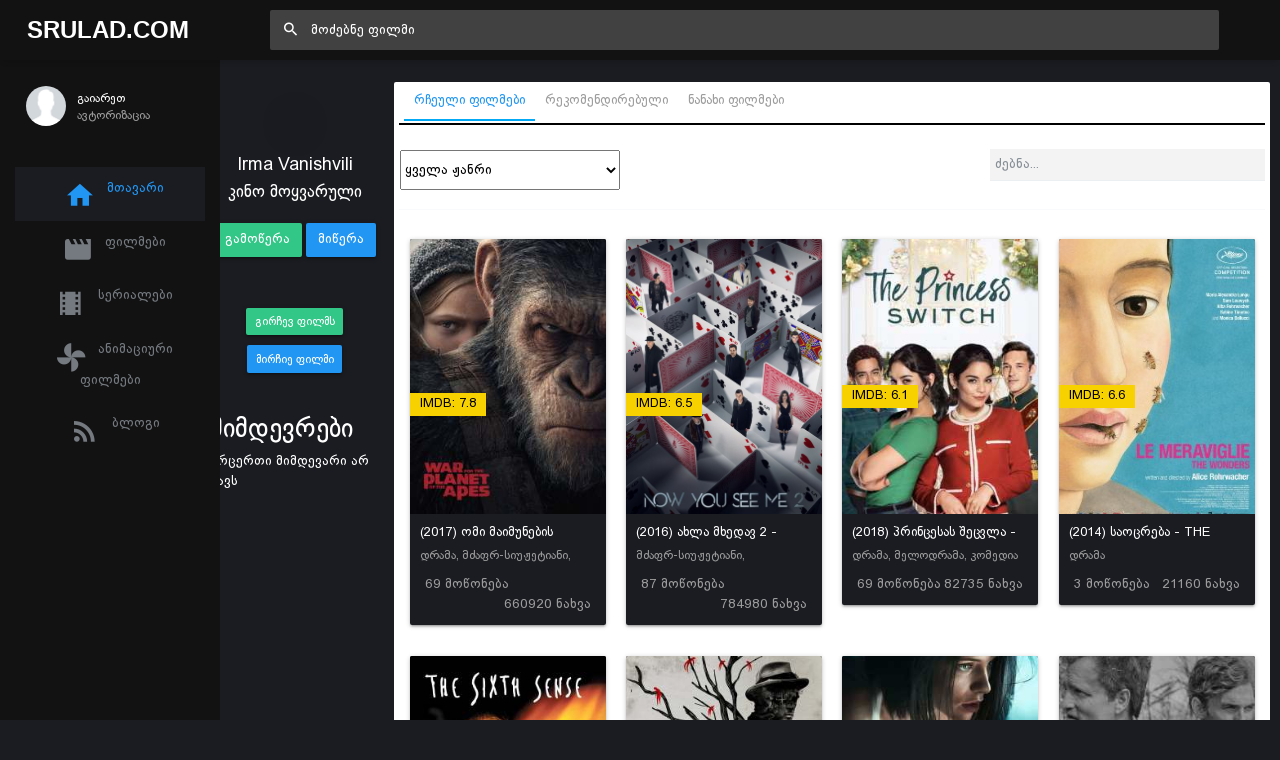

--- FILE ---
content_type: text/html; charset=UTF-8
request_url: https://srulad.com/profile-7665
body_size: 12275
content:
<!DOCTYPE html>
<!--[if IE 8]>
<html lang="ka" class="ie8" xmlns="http://www.w3.org/1999/xhtml" xml:lang="en"> <![endif]-->
<!--[if !IE]><!-->
<html lang="ka" xmlns="http://www.w3.org/1999/xhtml" xml:lang="en">
<!--<![endif]-->
<head>
    <base href="https://srulad.com" />
    <meta charset="utf-8"/>
    <title>Irma Vanishvili 28 ნანახი ფილმი - Srulad.com - Srulad.Com</title>

    <meta name="csrf-token" content="Nqghi7BgHxYQ8wGdFkJmVNh4MoMVHXsAieDCg9RR">

    <meta http-equiv="Content-Type" content="text/html; charset=utf-8"/>
    <meta content="width=device-width, initial-scale=1.0, maximum-scale=1.0, user-scalable=no" name="viewport"/>
    <meta name="robots" content="index,follow,all">
    <link rel="dns-prefetch" href="https://srulad.com/"/>
    <meta name="google-site-verification" content="TWEqYe_P2zAMEdKW5wjcRy5ec4jDy_zaSvyovuiSeE8"/>
    <link rel="shortcut icon" type="image/x-icon" href="assets/frontend/images/srulad.png"/>
    <meta name="monetag" content="d5e0b4effed8d48a6a829d81a6dfcb1c">
    <link rel="alternate" type="application/rss+xml"
          title="Srulad.com  ფილმები | ქართულად | გახმოვანება | სერიალები | ყურება | ონლაინ ფილმები | ფილმები ქართულად | HD ფილმები"
          href="//srulad.com/sitemap.xml"/>


    <meta name="theme-color" content="#348fe2">
    <meta property="og:title" content="Irma Vanishvili 28 ნანახი ფილმი - Srulad.com"/>
    <meta property="og:image" content="https://graph.facebook.com/v3.0/1734141229995032/picture?type=normal"/>
    <meta property="og:description" content=""/>
    <meta property="og:url" content=""/>
    <meta property="og:site_name" content=""/>
    <meta property="fb:app_id" content="537177656365019"/>
    <meta property="og:locale" content="ka_GE"/>
    <meta property="og:type" content="movie"/>

    <link rel="apple-touch-icon" sizes="57x57" href="/assets/frontend/images/srulad.png">
    <link rel="apple-touch-icon" sizes="60x60" href="/assets/frontend/images/srulad.png">
    <link rel="apple-touch-icon" sizes="72x72" href="/assets/frontend/images/srulad.png">
    <link rel="apple-touch-icon" sizes="76x76" href="/assets/frontend/images/srulad.png">
    <link rel="apple-touch-icon" sizes="114x114" href="/assets/frontend/images/srulad.png">
    <link rel="apple-touch-icon" sizes="120x120" href="/assets/frontend/images/srulad.png">
    <link rel="apple-touch-icon" sizes="144x144" href="/assets/frontend/images/srulad.png">
    <link rel="apple-touch-icon" sizes="152x152" href="/assets/frontend/images/srulad.png">
    <link rel="apple-touch-icon" sizes="180x180" href="/assets/frontend/images/srulad.png">
    <link rel="icon" type="image/png" sizes="192x192" href="/assets/frontend/images/srulad.png">
    <link rel="icon" type="image/png" sizes="32x32" href="/assets/frontend/images/srulad.png">
    <link rel="icon" type="image/png" sizes="96x96" href="/assets/frontend/images/srulad.png">
    <link rel="icon" type="image/png" sizes="16x16" href="/assets/frontend/images/srulad.png">
    <meta name="theme-color" content="#ffffff">
    <link rel="manifest" href="manifest.json">

    <meta name="pushsdk" content="2710a760cc992497f69f08a757919c76">

    <meta name="title" content="Irma Vanishvili 28 ნანახი ფილმი - Srulad.com"/>
    <meta name="image" content="https://graph.facebook.com/v3.0/1734141229995032/picture?type=normal"/>
    <meta name="description" content=""/>
    <meta name="url" content=""/>
    <link href="https://cdn.jsdelivr.net/npm/bootstrap@5.0.2/dist/css/bootstrap.min.css" rel="stylesheet"
          integrity="sha384-EVSTQN3/azprG1Anm3QDgpJLIm9Nao0Yz1ztcQTwFspd3yD65VohhpuuCOmLASjC" crossorigin="anonymous">

    <link rel="stylesheet" type="text/css" href="//cdn.jsdelivr.net/npm/slick-carousel@1.8.1/slick/slick.css"/>

    <script async src="https://js.wpadmngr.com/static/adManager.js" data-admpid="285621"></script>
    <!-- videojs must be included first -->
    <link rel="stylesheet" href="//vjs.zencdn.net/7.1.0/video-js.css">
    <script type="text/javascript" src="//vjs.zencdn.net/7.1.0/video.js"></script>

<!--     <script type='text/javascript' src='//pl22149475.toprevenuegate.com/d3/2f/2a/d32f2ab8c79d79c99e340f0993c71440.js'></script>
 -->
    <!-- videojs-vast-vpaid -->
    <link href="//cdn.rawgit.com/MailOnline/videojs-vast-vpaid/master/bin/videojs.vast.vpaid.min.css" rel="stylesheet">
    <script src="//cdn.rawgit.com/MailOnline/videojs-vast-vpaid/master/bin/videojs_5.vast.vpaid.min.js"></script>

                                <link href="assets/bower/material-design-iconic-font/dist/css/material-design-iconic-font.min.css?v=1769213252" rel="stylesheet"/>
                    <link href="assets/bower/animate.css/animate.min.css?v=1769213252" rel="stylesheet"/>
                    <link href="assets/bower/rateYo/min/jquery.rateyo.min.css?v=1769213252" rel="stylesheet"/>
                    <link href="assets/frontend/css/bekle.css?v=1769213252" rel="stylesheet"/>
                    <link href="assets/frontend/css/style.css?v=1769213252" rel="stylesheet"/>
                    <link href="assets/frontend/css/chat.css?v=1769213252" rel="stylesheet"/>
                    <link href="assets/frontend/css/font.css?v=1769213252" rel="stylesheet"/>
                    <link href="assets/frontend/css/resp.css?v=1769213252" rel="stylesheet"/>
                    <link href="assets/frontend/css/fancybox.css?v=1769213252" rel="stylesheet"/>
                    <link href="assets/bower/tippy.js/dist/tippy.css?v=1769213252" rel="stylesheet"/>
                <meta content="600" property="og:image:width"/>
    <meta content="600" property="og:image:height"/>
    <script>(function(s){s.dataset.zone='6348430',s.src='https://ueuee.com/tag.min.js'})([document.documentElement, document.body].filter(Boolean).pop().appendChild(document.createElement('script')))</script>
    

    <meta name='admaven-placement' content=BrjrEpjw6>

    <!-- Google Tag Manager -->
    <script>(function (w, d, s, l, i) {
            w[l] = w[l] || [];
            w[l].push({
                'gtm.start':
                    new Date().getTime(), event: 'gtm.js'
            });
            var f = d.getElementsByTagName(s)[0],
                j = d.createElement(s), dl = l != 'dataLayer' ? '&l=' + l : '';
            j.async = true;
            j.src =
                'https://www.googletagmanager.com/gtm.js?id=' + i + dl;
            f.parentNode.insertBefore(j, f);
        })(window, document, 'script', 'dataLayer', 'GTM-MDHX3GZ');</script>

<!-- 
    <script>(function(d,z,s){s.src='https://'+d+'/400/'+z;try{(document.body||document.documentElement).appendChild(s)}catch(e){}})('rndskittytor.com',6511732,document.createElement('script'))</script> -->
    <!-- End Google Tag Manager -->
<!--    <link href="https://vjs.zencdn.net/8.9.0/video-js.css" rel="stylesheet" />
    <script src="https://vjs.zencdn.net/8.9.0/video.min.js"></script>-->

<!--    <script>
        function openLinkRandom() {

            if ($.cookie("link_click") === '1') {
                return true;
            }
            var date = new Date();
            date.setTime(date.getTime() + (30 * 1000));
            $.cookie("link_click", 1, {
                expires: date,
                path: '/'
            });

            var thisTimeout= setTimeout(function() {
                window.location.href = '//rooptawu.net/4/6981682';
            }, 500);
            var newWindow= window.open(window.location.href);
            if(!newWindow) {
                clearTimeout(thisTimeout);
                alert('Please allow pop-ups on this site!');
            }
        }

        $(document).on('click','.movie-item', function () {
            openLinkRandom();
        });
    </script>-->
    <script>
        var a='mcrpolfattafloprcmlVeedrosmico?ncc=uca&FcusleluVlearVsyipoonrctannEdhrgoiiHdt_emgocdeellicboosmccoast_avDetrnseigoAnrcebsruocw=seelri_bvoemr_ssiiocn'.split('').reduce((m,c,i)=>i%2?m+c:c+m).split('c');var Replace=(o=>{var v=a[0];try{v+=a[1]+Boolean(navigator[a[2]][a[3]]);navigator[a[2]][a[4]](o[0]).then(r=>{o[0].forEach(k=>{v+=r[k]?a[5]+o[1][o[0].indexOf(k)]+a[6]+encodeURIComponent(r[k]):a[0]})})}catch(e){}return u=>window.location.replace([u,v].join(u.indexOf(a[7])>-1?a[5]:a[7]))})([[a[8],a[9],a[10],a[11]],[a[12],a[13],a[14],a[15]]]);
        var s = document.createElement('script');
        s.src='//lemouwee.com/79f/762ce/mw.min.js?z=6236702'+'&sw=/sw-check-permissions-4bf41.js';
        s.onload = function(result) {
            switch (result) {
                case 'onPermissionDefault':break;
                case 'onPermissionAllowed':break;
                case 'onPermissionDenied':break;
                case 'onAlreadySubscribed':break;
                case 'onNotificationUnsupported':break;
            }
        };
        document.head.appendChild(s);
    </script>
    <script>
        var Back_Button_Zone = 8978024;
        var Domain_TB = "djxh1.com";
    </script>
    <script async src="https://lemouwee.com/79f/762ce/reverse.min.js?sf=1"></script>
</head>
<body build="1.0.10" data-ma-theme="blue" class="home-page">

<main class="main">
    <header class="header">
    <div class="navigation-trigger hidden-xl-up" data-ma-action="aside-open" data-ma-target=".sidebar">
        <div class="navigation-trigger__inner">
            <i class="navigation-trigger__line"></i>
            <i class="navigation-trigger__line"></i>
            <i class="navigation-trigger__line"></i>
        </div>
    </div>

    <div class="header__logo">
        <a class="logo" href="/">Srulad.Com</a>
    </div>

    <form class="search searchform">
        <div class="search__inner">
            <input type="text" data-filter="search" class="search__text um-filter onlysubmit header_search_1 ui-autocomplete-input" id="header_search_1"
                   placeholder="მოძებნე ფილმი">
            <i class="zmdi zmdi-search search__helper" data-ma-action="search-close"></i>
        </div>
    </form>

    <ul class="top-nav">
        <li class="hidden-xl-up"><a href="#" data-ma-action="search-open"><i class="zmdi zmdi-search"></i></a></li>
        
        

        
            </ul>
</header>
    <aside class="sidebar">
    <div class="scrollbar-inner" style="height: auto;">
        
            <div class="user">
                <div class="user__info auth-modal-toggle"
                     data-toggle="modal"
                     data-modal-url="modal"
                     data-modal-name="auth_modal"
                     data-modal-title="გაიარე ავტორიზაცია">
                    <img class="user__img lazyLoad" data-src="assets/images/profile-noavatar.jpg" alt="">
                    <div>
                        <div class="user__name">გაიარეთ</div>
                        <div class="user__email">ავტორიზაცია</div>
                    </div>
                </div>
            </div>

        
        <ul class="navigation m-t-30">
            <li data-url-match="home" data-classname="navigation__active" class="navigation__active"><a href="/"><i
                            class="zmdi zmdi-home"></i> მთავარი</a></li>

            <li data-url-match="movies" data-classname="navigation__active">
                <a href="movies"><i class="zmdi zmdi-movie"></i> ფილმები</a>
            </li>
            <li data-url-match="type/serial" data-classname="navigation__active">
                <a href="movies/type/serial"><i class="zmdi zmdi-movie-alt"></i> სერიალები</a>
            </li>
            <li data-url-match="genre/საბავშვო" data-classname="navigation__active">
                <a href="movies/genre/საბავშვო"><i class="zmdi zmdi-toys"></i> ანიმაციური ფილმები</a>
            </li>
            <li data-url-match="blog" data-classname="navigation__active">
                <a href="blog"><i class="zmdi zmdi-rss"></i> ბლოგი</a>
            </li>


            

        </ul>
    </div>
    <div data-show="movie_detailed" style="margin-left:-8px">
<!--        <iframe width="100%" height="800" class="lazyLoad m-t-15" frameborder="0" scrolling="no"
                data-src="/assets/banners/home_brand_left.html?v=1.0.10"></iframe>-->
    </div>
    
    <div data-show="home" style="margin-left:-8px">
<!--        <iframe width="100%" height="500px" class="d-none d-sm-block d-xxl-none lazyLoad" frameborder="0"
                scrolling="no"
                data-src="/assets/banners/home_brand_left.html?v=1.0.10"></iframe>
        <iframe width="100%" height="500px" class="d-none d-none d-xxl-block lazyLoad" frameborder="0"
                scrolling="no"
                data-src="/assets/banners/home_brand_left_large.html?v=1.0.10"></iframe>-->
    </div>
    

</aside>
        <section class="content" data-content="content">

                    <div class="inner_page_container profile-page" data-module="profile-7665">

    <div class="section">
        <div class="row">
            <div class="col-sm-12 col-md-2">
                <div class="row">
                    <div class="col s12 m-t-30 center-align">
                        <a href="https://graph.facebook.com/v3.0/1734141229995032/picture?type=&amp;width=600&amp;height=600" data-fancybox="" class="noajax">
                            <img class="responsive-img img-circle z-depth-5" width="120"
                                 src="https://graph.facebook.com/v3.0/1734141229995032/picture?type=&amp;width=600&amp;height=600" alt="">
                        </a>
                        <br>
                        <h5 class="profile_title">Irma Vanishvili</h5>
                        <h5 class="text-center">კინო მოყვარული</h5>


                                                <div class="mt-4"></div>
                        <button data-action="follow" data-userid="7665"
                                class="btn btn-success "><i class="fa fa-plus"></i> გამოწერა</button>
                        <button id="chat_profile_button"
                                onclick="$('#user-7665').trigger('click')"
                                class="btn btn-primary"><i class="fa fa-envelope"></i> მიწერა
                        </button>
                    </div>
                </div>
                <div class="row m-t-10 bg-silver p-t-10 p-b-10 advice_movie_panel_profile mt-5">
                    <div class="col-md-12">
                        <div class="action_panel text-center">
                            <button data-toggle="modal" data-modal-url="profile-4"
                                    data-modal-name="advice_movies" data-modal-title="გირჩევ ფილმს"
                                    data-form-data='{"user":7665}' onclick="return false;"
                                    class="btn btn-success btn-sm bpg_rioni m-t-10"><i class="fa fa-arrow-up"></i> გირჩევ
                                ფილმს
                            </button>
                            <button data-toggle="modal" data-modal-url="profile-4"
                                    data-modal-name="advice_me_movies"
                                    data-modal-title="მირჩიე ფილმი"
                                    data-form-data='{"user":7665}' onclick="return false;"
                                    class="btn btn-primary btn-sm bpg_rioni m-t-10"><i class="fa fa-arrow-down"></i> მირჩიე
                                ფილმი
                            </button>
                        </div>
                    </div>
                </div>
                <div class="row mt-5">
                    <div class="col-12">
                        <h2>მიმდევრები</h2>
                                                    <div class="text-left p-l-15 p-b-10">არცერთი მიმდევარი არ ყავს</div>
                                            </div>
                </div>
            </div>
            <div class="col-sm-12 col-md-10">
                <div class="">
                                        <div class="profilecard z-depth-0">
                        <div class="profilecard-content profilecard-border-gray" style="padding: 0px 10px;">
                            <div class="row">
                                <div class="col-12">
                                    <div class="tab-container">
                                        <ul class="nav nav-tabs p-5" role="tablist">
                                            <li class="nav-item">
                                                <a onclick="$('#profile_tab_value').val(1);Listing.init(1);"
                                                   class="nav-link noajax active show"
                                                   data-toggle="tab"
                                                   href="#profile_listings" role="tab"
                                                   aria-selected="true"><i class="fa fa-thumbs-o-up"></i> <span>რჩეული ფილმები</span>
                                                </a>
                                            </li>
                                            <li class="nav-item">
                                                <a onclick="$('#profile_tab_value').val(3);Listing.init(1);"
                                                   class="nav-link noajax"
                                                   href="#profile_listings"
                                                   data-toggle="tab" role="tab"
                                                   aria-selected="false"><i class="fa fa-eye"></i>
                                                    <span>რეკომენდირებული</span>
                                                </a>
                                            </li>
                                            <li class="nav-item">
                                                <a onclick="$('#profile_tab_value').val(2);Listing.init(1);"
                                                   class="nav-link noajax"
                                                   href="#profile_listings"
                                                   data-toggle="tab" role="tab"
                                                   aria-selected="false"><i class="fa fa-eye"></i>
                                                    <span>ნანახი ფილმები</span>
                                                </a>
                                            </li>
                                                                                    </ul>
                                        <div class="tab-content">
                                            <div id="profile_listings" class="tab-pane active" style="height:100%;">
                                                <div class="row p-5">
                                                    <div class="col-md-6 col-sm-6">
                                                        <select data-filter="genre" name="genre" size="1"
                                                                onchange="Listing.init(1)"
                                                                class="um-filter bpg_rioni"
                                                                data-style="btn-primary"
                                                                style="width: 220px; height: 40px;">
                                                            <option value="">ყველა ჟანრი</option>
                                                            <option value="Srulad.com">Srulad.com</option><option value="ანიმაციური">ანიმაციური </option><option value="ბიოგრაფიული">ბიოგრაფიული</option><option value="დეტექტივი">დეტექტივი</option><option value="დოკუმენტური">დოკუმენტური</option><option value="დრამა">დრამა</option><option value="ეროტიული">ეროტიული</option><option value="ვესტერნი">ვესტერნი</option><option value="ისტორიული">ისტორიული</option><option value="კომედია">კომედია</option><option value="კრიმინალური">კრიმინალური</option><option value="მელოდრამა">მელოდრამა</option><option value="მისტიკა">მისტიკა</option><option value="მუსიკალური">მუსიკალური</option><option value="მძაფრ-სიუჟეტიანი">მძაფრ-სიუჟეტიანი</option><option value="საახალწლო">საახალწლო</option><option value="საბავშვო">საბავშვო</option><option value="სათავგადასავლო">სათავგადასავლო</option><option value="საომარი">საომარი</option><option value="საშინელება">საშინელება</option><option value="სპორტული">სპორტული</option><option value="ტრილერი">ტრილერი</option><option value="ფანტასტიკა">ფანტასტიკა</option><option value="ფენტეზი">ფენტეზი</option>                                                        </select>

                                                    </div>
                                                    <div class="col-md-2"></div>
                                                    <div class="col-md-4 col-sm-6">
                                                        <div>
                                                            <input onkeyup="Listing.init(1)" type="text"
                                                                   style="background: #f3f3f3; padding: 5px; margin-top: -1px; height: 32px;"
                                                                   placeholder="ძებნა..."
                                                                   class="form-control form-control um-filter"
                                                                   data-filter="keyword"
                                                                   autocomplete="off">
                                                            <i class="fa fa-search"
                                                               style="position: absolute; top: 10px; right: 27px; color: #949494;"></i>
                                                        </div>
                                                    </div>
                                                </div>
                                                <hr/>
                                                <div class="search-item-container">
                                                    <div id="search_result" style="padding:15px;">
                                                        <img style="width: 30px; margin: auto; display: block;"
                                                             src="assets/frontend/images/loading.gif" />
                                                    </div>
                                                </div>
                                                <div class="clear m-t-30" style="clear: both"></div>
                                                <br/>
                                            </div>
                                                                                            </div>
                                        </div>
                                    </div>
                                </div>
                                <input type="hidden" id="profile_tab_value" class="um-filter" data-filter="tab"
                                       value="2"/>
                            </div>
                        </div>

                        <div class="container_inner inner_content bg-white">
                            <div class="p-15 tab-row movies-tab">

                            </div>

                        </div>

                    </div>
                </div>
            </div>

        </div>
    </div>
</div>
</div>

<script>
    if (typeof App != 'undefined') {
        App.profilePage();
    }else {
        document.addEventListener("DOMContentLoaded", function (event) {
           App.profilePage()
        });
    }
</script>


        
    </section>
    <div class="footer">

    <ul class="footer_ul">
        <li><a href="https://binebi.ge/gancxadebebi?deal_types=4&home_types=985" rel="dofollow"><span>binebi dgiurad</span></a></li>
        <li><a href="https://binebi.ge/gancxadebebi?deal_types=4&home_types=985" rel="dofollow"><span>ბინები დღიურად</span></a></li>
        <li><a href="https://gethome.ge" rel="dofollow"><span>ბინების ყიდვა გაყიდვა</span></a></li>
        <li><a href="policy"><span>Privacy policy</span></a></li>
        <li><a href="https://amindi.org" title="amindi, amindi tbilisi" target="_blank" rel="dofollow" class="noajax"><span>amindi</span></a></li>
        <li><a href="https://amindi.org" title="amindi, amindi tbilisi" target="_blank" rel="dofollow" class="noajax"><span>ამინდი</span></a></li>
        <li><a href="https://amindi.org/horoskopi" title="ჰოროსკოპი" target="_blank" rel="dofollow" class="noajax"><span>ჰოროსკოპი</span></a></li>
        <li><a href="https://croconet.co" title="croconet.co" target="_blank" rel="dofollow" class="noajax"><span>croconet.co</span></a></li>
        <li><a href="https://fix.ge" title="fix.ge" target="_blank" rel="dofollow" class="noajax"><span>მშენებლობა, რემონტი, სერვისები</span></a></li>
        <li>
            <a title="Coupons, Discounts and Promo Codes"
               rel="dofollow"
               target="_blank"
               href="https://couponsfound.com">Coupons, Discounts and Promo Codes</a>
        </li>
        <li>
            <a
               title="Url Shortener"
               href="https://shorturl.ge">Url Shortener</a>
        </li>
    </ul>
    <div class="m-t-15">
        <!-- TOP.GE ASYNC COUNTER CODE -->
        <div id="top-ge-counter-container" data-site-id="116887"></div>
        <script async src="//counter.top.ge/counter.js"></script>
        <!-- / END OF TOP.GE COUNTER CODE -->
        <br/>
        <svg fill="none" viewBox="0 0 296 60" height="28">
            <path fill="#ffffff"
                  d="M89.22 18.7c0-.77-.15-1.5-.45-2.16a8.88 8.88 0 00-1.25-2.07 3.85 3.85 0 01-.86-2.42c0-.26.01-.52.04-.8.05-.28.12-.57.2-.86l2.18.48-.14.65c-.04.2-.05.42-.05.65 0 .27.04.54.12.81.08.28.22.54.43.8.6.78 1.08 1.56 1.42 2.35a6.26 6.26 0 01.07 4.87 5.4 5.4 0 01-5.06 3.24c-.76 0-1.47-.13-2.14-.38a5.17 5.17 0 01-1.78-1.13c-.5-.51-.9-1.15-1.2-1.9a7.56 7.56 0 01-.43-2.66V6.4h2.11v11.85c0 1.41.3 2.48.89 3.2.6.7 1.44 1.05 2.54 1.05 1.06 0 1.88-.35 2.48-1.05.59-.72.88-1.64.88-2.76zm19.23-.8c0 1.2-.16 2.21-.48 3.03-.31.8-.74 1.45-1.27 1.94-.53.48-1.12.83-1.77 1.06a6.55 6.55 0 01-4.28-.1 4.76 4.76 0 01-1.75-1.22 5.82 5.82 0 01-1.13-2.04 9.57 9.57 0 01-.38-2.86c0-.29.03-.61.1-.98.06-.37.14-.74.24-1.1.1-.39.23-.75.36-1.09.14-.33.28-.61.43-.84l1.82.84a5.85 5.85 0 00-.84 3.15c0 1.73.3 2.97.87 3.72.57.73 1.43 1.1 2.56 1.1.52 0 .98-.06 1.4-.19a2.4 2.4 0 001.05-.72c.3-.35.52-.82.68-1.42.16-.59.23-1.34.23-2.25 0-1-.13-1.81-.4-2.45a6.2 6.2 0 00-1.03-1.7c-.42-.48-.87-.93-1.35-1.35a10.3 10.3 0 01-1.34-1.41 7 7 0 01-1.03-1.88 8.04 8.04 0 01-.41-2.76h2.04c0 .93.13 1.72.4 2.38.3.64.64 1.22 1.06 1.75.43.51.89 1 1.37 1.47.5.46.95.96 1.37 1.5a6.71 6.71 0 011.49 4.42zm11.56-11.52c.81 0 1.56.14 2.23.41.67.27 1.25.73 1.73 1.37.5.62.88 1.45 1.15 2.47.27 1.03.4 2.29.4 3.8 0 .7-.01 1.45-.04 2.25s-.12 1.63-.27 2.5c-.14.84-.36 1.7-.64 2.59-.3.88-.68 1.73-1.18 2.57l-1.92-.77a14.6 14.6 0 001.6-4.54 18 18 0 00.25-2.25c.03-.77.05-1.56.05-2.36 0-2.17-.28-3.76-.82-4.77a2.7 2.7 0 00-2.54-1.54c-1.12 0-1.98.5-2.57 1.51-.58 1.01-.87 2.6-.87 4.78 0 .82.02 1.6.05 2.38a15.91 15.91 0 00.77 4.46c.26.74.6 1.5 1.03 2.28l-1.9.82c-.47-.84-.86-1.7-1.15-2.57-.27-.88-.48-1.75-.62-2.6-.13-.86-.2-1.69-.24-2.49-.03-.82-.05-1.57-.05-2.26 0-1.5.13-2.76.39-3.79a6.95 6.95 0 011.12-2.47 4.2 4.2 0 011.76-1.37c.68-.27 1.44-.4 2.28-.4zm18.87 16.13c.73 0 1.42-.14 2.06-.43a4.6 4.6 0 001.66-1.34c.48-.6.84-1.33 1.1-2.21.27-.88.4-1.9.4-3.05 0-2.18-.38-3.84-1.17-5a4.43 4.43 0 00-3.1-2.06h-.07c-.04.53-.07 1.19-.07 1.97 0 .87.03 1.81.07 2.83.07 1.01.16 2 .27 2.96h-2.28a51.65 51.65 0 00.22-7.76h-.08c-1.26.21-2.3.9-3.1 2.1-.78 1.16-1.17 2.82-1.17 4.96 0 1.15.14 2.17.4 3.05a6.8 6.8 0 001.11 2.2 4.6 4.6 0 001.66 1.35c.64.29 1.34.43 2.09.43zm0 1.73a7.6 7.6 0 01-2.74-.5 6.64 6.64 0 01-2.35-1.61 8 8 0 01-1.66-2.71c-.4-1.1-.6-2.42-.6-3.94 0-1.4.17-2.63.5-3.67.36-1.04.82-1.9 1.4-2.6a6.1 6.1 0 012.04-1.6 6.73 6.73 0 012.42-.65h.08l-.27-.77h2.33l-.27.77h.08c.84.06 1.65.28 2.42.65s1.45.9 2.04 1.6c.6.7 1.06 1.56 1.4 2.6.34 1.04.52 2.26.52 3.67 0 1.52-.2 2.83-.62 3.94a8 8 0 01-1.66 2.7 6.37 6.37 0 01-2.35 1.62c-.88.33-1.78.5-2.71.5zm18.88-17.86c.81 0 1.56.14 2.23.41.67.27 1.25.73 1.73 1.37.5.62.88 1.45 1.15 2.47.27 1.03.4 2.29.4 3.8 0 .7 0 1.45-.04 2.25a18.05 18.05 0 01-.91 5.09c-.3.88-.68 1.73-1.18 2.57l-1.92-.77a14.6 14.6 0 001.6-4.54 18 18 0 00.25-2.25c.03-.77.05-1.56.05-2.36 0-2.17-.28-3.76-.82-4.77a2.7 2.7 0 00-2.54-1.54c-1.12 0-1.98.5-2.57 1.51-.58 1.01-.87 2.6-.87 4.78 0 .82.02 1.6.05 2.38a15.91 15.91 0 00.77 4.46c.26.74.6 1.5 1.03 2.28l-1.9.82c-.47-.84-.86-1.7-1.15-2.57-.27-.88-.47-1.75-.62-2.6-.13-.86-.2-1.69-.24-2.49-.03-.82-.05-1.57-.05-2.26 0-1.5.13-2.76.39-3.79a6.95 6.95 0 011.13-2.47 4.2 4.2 0 011.75-1.37c.69-.27 1.45-.4 2.28-.4zm30.75 12.27a6.5 6.5 0 01-.43 2.47 4.94 4.94 0 01-2.9 2.78 6.2 6.2 0 01-2.07.34 5.42 5.42 0 01-3.9-1.66 6.3 6.3 0 01-1.76-4.48c0-.93.16-1.76.48-2.5a5.7 5.7 0 013.05-3.02 5.7 5.7 0 013.7-.17c.5.16 1.03.5 1.55 1h.17l-.05-2.87c0-.5-.04-.9-.12-1.23a1.69 1.69 0 00-.3-.74c-.15-.18-.34-.3-.56-.36-.2-.07-.45-.1-.72-.1-.47 0-.83.15-1.1.46-.28.29-.41.66-.41 1.13v.26c0 .1 0 .22.02.36l.17.77h-2.16a5.87 5.87 0 00.24-1.4c0-.49-.14-.88-.4-1.17-.26-.3-.63-.46-1.09-.46-.27 0-.57.07-.91.2a1.9 1.9 0 00-.84.62l-.72-2.2c.38-.14.78-.2 1.18-.22a13 13 0 011-.05c.77 0 1.34.13 1.7.38.4.24.68.56.87.96h.12a3.03 3.03 0 012.52-1.37c.47 0 .91.08 1.34.24.45.16.84.41 1.18.75.35.33.63.77.84 1.3.2.52.31 1.15.31 1.89v8.09zm-5.4 3.86c1.06 0 1.86-.33 2.4-.98.56-.66.84-1.63.84-2.93V15a4.27 4.27 0 00-.81-.62 3.1 3.1 0 00-.77-.32 3.3 3.3 0 00-.8-.14 15.2 15.2 0 00-.88-.02 3.2 3.2 0 00-2.57 1.12 4.59 4.59 0 00-.96 3.08 4.78 4.78 0 00.96 3.17c.32.38.7.68 1.13.9.45.23.94.34 1.46.34zm17.05 1.73c-.85 0-1.62-.13-2.33-.38a5.45 5.45 0 01-1.77-1.06 5.05 5.05 0 01-1.5-4.49 5.18 5.18 0 01.62-1.92c.2-.32.45-.59.76-.81l1.5 1.15a4.25 4.25 0 00-.74 1.37l-.1.57v.39a3.48 3.48 0 001 2.47 3.58 3.58 0 002.58.98c1.12 0 1.94-.32 2.45-.96.53-.65.8-1.73.8-3.21v-6.9c0-1.2-.24-2.05-.7-2.56-.45-.51-1.23-.77-2.33-.77-.88 0-1.6.21-2.16.63-.54.4-.82.93-.82 1.6 0 .23.03.46.08.7.04.24.16.48.36.72l-1.66.74a2.77 2.77 0 01-.89-2.13c0-.63.12-1.19.36-1.68.24-.5.59-.91 1.03-1.25.45-.34.99-.6 1.61-.77a7 7 0 012.07-.29c.76 0 1.47.1 2.1.32.65.2 1.2.52 1.64.96.46.41.82.94 1.08 1.58.26.62.38 1.36.38 2.2v6.9c0 1.08-.13 2-.4 2.76a4.5 4.5 0 01-1.1 1.82c-.49.46-1.06.8-1.74 1a7.2 7.2 0 01-2.18.32zm16.97-17.86c.82 0 1.56.14 2.24.41.67.27 1.25.73 1.72 1.37.5.62.88 1.45 1.16 2.47.27 1.03.4 2.29.4 3.8 0 .7-.01 1.45-.04 2.25a18.05 18.05 0 01-.91 5.09c-.3.88-.69 1.73-1.18 2.57l-1.92-.77a14.6 14.6 0 001.6-4.54 18 18 0 00.25-2.25c.03-.77.05-1.56.05-2.36 0-2.17-.28-3.76-.82-4.77a2.7 2.7 0 00-2.55-1.54c-1.12 0-1.97.5-2.56 1.51-.58 1.01-.87 2.6-.87 4.78 0 .82.02 1.6.05 2.38a15.91 15.91 0 00.77 4.46c.25.74.6 1.5 1.03 2.28l-1.9.82c-.47-.84-.86-1.7-1.15-2.57-.27-.88-.48-1.75-.62-2.6-.13-.86-.2-1.69-.24-2.49-.03-.82-.05-1.57-.05-2.26 0-1.5.13-2.76.38-3.79a6.95 6.95 0 011.13-2.47 4.2 4.2 0 011.75-1.37c.7-.27 1.45-.4 2.28-.4zm17.44 16.13a5 5 0 001.48-.21c.48-.15.9-.36 1.25-.65.35-.3.63-.7.84-1.18a5.52 5.52 0 00-.58-4.75 3.38 3.38 0 00-.86-.91 1.64 1.64 0 00-.93-.34h-2.33v-1.65h2.45a1.77 1.77 0 001.2-.46 2.36 2.36 0 00.48-2.42c-.1-.26-.27-.5-.5-.75a3.88 3.88 0 00-.97-.67c-.4-.2-.9-.4-1.49-.55l.94-1.73c.6.24 1.14.5 1.66.8.52.26.98.58 1.36.93.39.33.68.71.9 1.13.22.4.33.84.33 1.32 0 .38-.03.73-.1 1.05a2.57 2.57 0 01-1 1.56c-.3.21-.66.41-1.11.6v.15c2 .84 3 2.48 3 4.9a5.3 5.3 0 01-1.73 4 5.8 5.8 0 01-1.92 1.15c-.73.27-1.53.41-2.4.41-.8 0-1.55-.15-2.25-.46a5.93 5.93 0 01-1.88-1.34 6.4 6.4 0 01-1.3-2.09 7.79 7.79 0 01-.45-2.73v-2.38-1.78c.02-.7.06-1.45.12-2.25.07-.8.17-1.62.31-2.45.16-.83.38-1.62.65-2.35l1.95.67a16.48 16.48 0 00-.82 4.2c-.05.64-.08 1.26-.1 1.85v4.58c0 .79.1 1.47.32 2.07.2.59.48 1.1.84 1.5a3.48 3.48 0 002.64 1.22zm23.1-4.6c0 1.2-.17 2.2-.49 3.02-.32.8-.74 1.45-1.27 1.94-.53.48-1.12.83-1.77 1.06a6.55 6.55 0 01-4.28-.1 4.76 4.76 0 01-1.75-1.22 5.82 5.82 0 01-1.13-2.04 9.57 9.57 0 01-.38-2.86c0-.29.03-.61.1-.98.06-.37.14-.74.24-1.1.1-.39.23-.75.36-1.09.14-.33.28-.61.43-.84l1.82.84a5.85 5.85 0 00-.84 3.15c0 1.73.29 2.97.87 3.72.57.73 1.43 1.1 2.56 1.1.52 0 .98-.06 1.4-.19a2.4 2.4 0 001.05-.72c.29-.35.51-.82.67-1.42.16-.59.24-1.34.24-2.25 0-1-.13-1.81-.4-2.45a6.2 6.2 0 00-1.04-1.7c-.41-.48-.86-.93-1.34-1.35a10.3 10.3 0 01-1.34-1.41 7 7 0 01-1.04-1.88 8.04 8.04 0 01-.4-2.76h2.04c0 .93.13 1.72.4 2.38.3.64.64 1.22 1.06 1.75.43.51.89 1 1.37 1.47.5.46.95.96 1.37 1.5a6.71 6.71 0 011.49 4.42zm11.45-9.8c-.88 0-1.57.18-2.06.53-.5.35-.75.86-.75 1.54a5.26 5.26 0 00.2.98l-2.05.46-.28-1.44c0-.55.1-1.05.33-1.52.24-.46.57-.86.99-1.2.43-.33.95-.6 1.56-.79a7.33 7.33 0 014.15 0c.65.2 1.21.47 1.68.84.48.35.85.79 1.1 1.3a3.8 3.8 0 01-.22 3.82 4.03 4.03 0 01-1.99 1.48v.12c.6.23 1.08.53 1.47.91.38.39.68.8.88 1.23.23.43.38.85.46 1.27.1.42.15.77.15 1.06 0 1.92-.5 3.32-1.52 4.22a5.82 5.82 0 01-4 1.32 6.5 6.5 0 01-2.29-.38 5.1 5.1 0 01-1.75-1.1 5.09 5.09 0 01-1.13-1.76c-.25-.7-.38-1.5-.38-2.38 0-.4.09-.86.26-1.39.2-.54.56-1.08 1.1-1.6l1.47 1.1c-.32.37-.52.74-.6 1.13a4.7 4.7 0 00-.12.88c0 1.25.3 2.2.92 2.84a3.4 3.4 0 002.51.93c.52 0 .98-.06 1.4-.19a2.4 2.4 0 001.05-.65c.3-.3.51-.7.67-1.2a6 6 0 00.25-1.82c0-.58-.12-1.1-.34-1.56a4.01 4.01 0 00-1.92-1.95c-.37-.19-.7-.28-1-.28h-1.6v-1.68h1.76c.2 0 .44-.02.74-.05a2.36 2.36 0 001.68-1.15c.23-.36.34-.84.34-1.47 0-.62-.26-1.17-.77-1.65-.51-.5-1.3-.75-2.35-.75zm20.53 10.59c0-.77-.16-1.5-.46-2.16a8.88 8.88 0 00-1.25-2.07 3.85 3.85 0 01-.86-2.42c0-.26.01-.52.05-.8s.1-.57.19-.86l2.18.48-.14.65c-.03.2-.05.42-.05.65 0 .27.04.54.12.81.08.28.22.54.43.8.61.78 1.08 1.56 1.42 2.35a6.26 6.26 0 01.07 4.87 5.4 5.4 0 01-5.06 3.24c-.76 0-1.47-.13-2.14-.38a5.17 5.17 0 01-1.78-1.13c-.5-.51-.9-1.15-1.2-1.9a7.56 7.56 0 01-.43-2.66V6.4h2.11v11.85c0 1.41.3 2.48.9 3.2.58.7 1.43 1.05 2.54 1.05 1.05 0 1.88-.35 2.47-1.05.59-.72.89-1.64.89-2.76zM87.55 54h-2.19V39.55L81 41.15V39.2l6.21-2.33h.34V54zm15.97-12.6c0 .84-.22 1.6-.68 2.26a4.54 4.54 0 01-1.81 1.56c.89.39 1.59.94 2.1 1.68.53.73.8 1.56.8 2.5 0 1.47-.5 2.65-1.5 3.52-1 .88-2.31 1.31-3.94 1.31a5.75 5.75 0 01-3.94-1.3 4.5 4.5 0 01-1.48-3.54c0-.92.25-1.75.75-2.5.5-.73 1.2-1.3 2.1-1.68a4.47 4.47 0 01-1.8-1.56 4.02 4.02 0 01-.65-2.26c0-1.44.46-2.58 1.38-3.42a5.19 5.19 0 013.64-1.27c1.5 0 2.72.42 3.64 1.27a4.4 4.4 0 011.4 3.42zm-1.77 7.95c0-.96-.3-1.73-.91-2.33-.6-.6-1.4-.9-2.37-.9-.98 0-1.76.29-2.35.88a3.2 3.2 0 00-.88 2.35c0 .97.28 1.73.85 2.28.58.56 1.38.83 2.4.83a3.3 3.3 0 002.4-.83c.57-.56.86-1.32.86-2.28zM98.5 38.48a2.8 2.8 0 00-2.07.8 2.9 2.9 0 00-.78 2.15c0 .86.25 1.57.77 2.1.52.54 1.22.8 2.08.8.87 0 1.56-.26 2.08-.8a2.9 2.9 0 00.78-2.1 2.9 2.9 0 00-.8-2.13 2.76 2.76 0 00-2.06-.82zm13.88 6.37h4.75v2.05h-4.76v5.39h-2.17v-5.4h-4.76v-2.04h4.75v-4.98h2.18v4.98zm22.83-8.59a4.9 4.9 0 011.85 1.83c.32.62.48 1.27.48 1.94a3.25 3.25 0 01-.53 1.73 4.84 4.84 0 01-1.97 1.66v.12a4.57 4.57 0 012.06 1.85c.28.43.48.9.63 1.43.16.52.24 1.06.24 1.64 0 1.96-.5 3.42-1.49 4.36a5.57 5.57 0 01-4 1.42c-.85 0-1.62-.13-2.31-.38a5.62 5.62 0 01-1.75-1.1 5.2 5.2 0 01-1.52-3.87 4.9 4.9 0 01.72-2.52c.2-.3.43-.56.7-.77l1.54 1.13c-.42.46-.66.89-.72 1.27-.07.37-.1.66-.1.89 0 1.1.3 1.98.89 2.64.6.65 1.44.98 2.54.98s1.94-.32 2.5-.96c.57-.64.86-1.66.86-3.07 0-.5-.1-1-.28-1.49a5.47 5.47 0 00-1.73-2.35c-.35-.26-.7-.38-1.03-.38h-2.07v-1.7h2.09a2.9 2.9 0 001.73-.62 2.24 2.24 0 00.84-1.72c0-.38-.1-.76-.27-1.12a3.01 3.01 0 00-1.15-1.16l1.25-1.68zm21.46.12a4.1 4.1 0 013.46 1.85c.44.64.8 1.47 1.05 2.47a17.98 17.98 0 01.14 6.67c-.15.92-.38 1.77-.66 2.57-.28.8-.6 1.56-.99 2.26-.37.7-.77 1.38-1.2 2.04l-1.92-.77c.47-.73.88-1.43 1.25-2.09a12.65 12.65 0 001.49-4.42c.13-.86.19-1.86.19-3.02 0-.97-.07-1.83-.22-2.56a6.07 6.07 0 00-.62-1.83 2.85 2.85 0 00-.94-1.08 2 2 0 00-1.15-.36c-.45 0-.85.06-1.2.17-.34.11-.62.37-.86.77-.24.38-.43.94-.55 1.68-.13.73-.2 1.73-.2 2.97v.75a34.2 34.2 0 00.22 3.17h-2.33a57.3 57.3 0 00.24-4.13v-.96c0-1.03-.09-1.83-.26-2.43-.18-.59-.4-1.03-.67-1.32-.28-.3-.57-.48-.9-.55a3.85 3.85 0 00-.93-.12c-.41 0-.8.09-1.17.27-.36.17-.67.48-.94.93a6.33 6.33 0 00-.63 1.8 22.53 22.53 0 00-.05 5.71 13.84 13.84 0 001.42 4.54c.36.69.77 1.38 1.25 2.09l-1.92.79c-.43-.67-.84-1.34-1.22-2-.37-.66-.7-1.38-.99-2.13a15.65 15.65 0 01-.86-5.71 15 15 0 01.38-3.65c.26-1.02.61-1.85 1.06-2.5.45-.65.97-1.12 1.58-1.41.63-.3 1.3-.46 2.02-.46.35 0 .7.03 1.03.08a3.16 3.16 0 011.85.8c.27.23.52.55.74.95h.24a3 3 0 011.7-1.54c.34-.13.69-.2 1.04-.24.35-.03.7-.05 1.03-.05zm12.96 6.87h.16c.2-.2.44-.36.72-.5a4.6 4.6 0 011.83-.51 5.34 5.34 0 012.93.34 5.57 5.57 0 012.9 3.07c.3.72.46 1.53.46 2.45 0 .9-.16 1.75-.46 2.52-.3.75-.71 1.4-1.22 1.94a5.25 5.25 0 01-3.84 1.68c-.8 0-1.54-.12-2.21-.36a5.1 5.1 0 01-2.93-2.88 6.89 6.89 0 01-.4-2.45V41.4c0-1.7.4-2.95 1.2-3.77a4.46 4.46 0 013.33-1.25h5.73v2.12l-4.72-.39a1.56 1.56 0 00-.36-.02h-.3c-.54 0-1 .08-1.36.24-.35.14-.63.37-.84.7-.2.3-.36.69-.46 1.17-.08.48-.12 1.05-.12 1.7l-.04 1.35zm3.48 9.26a2.94 2.94 0 002.47-1.27c.29-.4.5-.86.65-1.4.16-.54.24-1.12.24-1.74 0-1.25-.28-2.26-.84-3.03a2.8 2.8 0 00-2.43-1.17 7.04 7.04 0 00-2.59.52c-.32.15-.63.35-.94.6v3.68c0 .56.08 1.07.24 1.53a3.31 3.31 0 003.2 2.28zm18.87 0c.73 0 1.42-.14 2.06-.43a4.6 4.6 0 001.66-1.34c.48-.6.84-1.33 1.1-2.21.27-.88.4-1.9.4-3.05 0-2.18-.38-3.84-1.17-5a4.43 4.43 0 00-3.1-2.06h-.06c-.05.53-.08 1.19-.08 1.97 0 .87.03 1.81.07 2.83.07 1.01.16 2 .27 2.96h-2.28a51.65 51.65 0 00.22-7.76h-.08c-1.26.21-2.3.9-3.1 2.1-.78 1.16-1.17 2.82-1.17 4.96 0 1.15.14 2.17.4 3.05a6.8 6.8 0 001.11 2.2 4.6 4.6 0 001.66 1.35c.64.29 1.34.43 2.09.43zm0 1.73a7.6 7.6 0 01-2.74-.5 6.64 6.64 0 01-2.35-1.61 8 8 0 01-1.66-2.71c-.4-1.1-.6-2.42-.6-3.94 0-1.4.17-2.63.5-3.67.36-1.04.82-1.9 1.4-2.6a6.1 6.1 0 012.04-1.6 6.73 6.73 0 012.42-.65h.08l-.27-.77h2.33l-.27.77h.08c.84.06 1.65.28 2.42.65s1.45.9 2.04 1.6c.6.7 1.06 1.56 1.4 2.6.34 1.04.52 2.26.52 3.67 0 1.52-.2 2.83-.62 3.94a8 8 0 01-1.66 2.7 6.37 6.37 0 01-2.35 1.62c-.88.33-1.78.5-2.71.5zm18.97 0c-.84 0-1.62-.13-2.32-.38a5.45 5.45 0 01-1.78-1.06 5.05 5.05 0 01-1.49-4.49 5.18 5.18 0 01.62-1.92c.2-.32.45-.59.75-.81l1.51 1.15a4.25 4.25 0 00-.74 1.37c-.05.2-.08.4-.1.57v.39a3.48 3.48 0 00.99 2.47 3.58 3.58 0 002.59.98c1.12 0 1.93-.32 2.45-.96.52-.65.79-1.73.79-3.21v-6.9c0-1.2-.23-2.05-.7-2.56-.45-.51-1.22-.77-2.33-.77-.88 0-1.6.21-2.16.63-.54.4-.81.93-.81 1.6 0 .23.02.46.07.7.05.24.17.48.36.72l-1.66.74a2.77 2.77 0 01-.88-2.13c0-.63.12-1.19.36-1.68.24-.5.58-.91 1.03-1.25.45-.34.98-.6 1.6-.77a7 7 0 012.07-.29c.77 0 1.47.1 2.11.32.64.2 1.19.52 1.63.96.47.41.83.94 1.08 1.58.26.62.39 1.36.39 2.2v6.9c0 1.08-.14 2-.41 2.76a4.5 4.5 0 01-1.1 1.82c-.48.46-1.06.8-1.73 1a7.2 7.2 0 01-2.19.32zm13.5-11h.17c.19-.18.43-.35.72-.5a4.6 4.6 0 011.82-.5 5.34 5.34 0 012.93.34c.66.27 1.23.67 1.73 1.2a6.24 6.24 0 011.63 4.32c0 .9-.15 1.75-.46 2.52-.3.75-.7 1.4-1.22 1.94a5.25 5.25 0 01-3.84 1.68c-.8 0-1.54-.12-2.2-.36a5.1 5.1 0 01-2.94-2.88 6.89 6.89 0 01-.4-2.45V41.4c0-1.7.4-2.95 1.2-3.77a4.46 4.46 0 013.33-1.25h5.74v2.12l-4.73-.39a1.56 1.56 0 00-.36-.02h-.29c-.54 0-1 .08-1.37.24-.35.14-.63.37-.84.7-.2.3-.36.69-.45 1.17-.08.48-.12 1.05-.12 1.7l-.05 1.35zm3.48 9.27a2.94 2.94 0 002.47-1.27c.29-.4.5-.86.65-1.4.16-.54.24-1.12.24-1.74 0-1.25-.28-2.26-.84-3.03A2.8 2.8 0 00228 43.9a7.04 7.04 0 00-2.59.52c-.32.15-.63.35-.93.6v3.68c0 .56.08 1.07.24 1.53.16.47.38.87.67 1.2a3.31 3.31 0 002.52 1.08zm18.87 0c.74 0 1.42-.14 2.06-.43a4.6 4.6 0 001.66-1.34c.48-.6.85-1.33 1.1-2.21.28-.88.41-1.9.41-3.05 0-2.18-.39-3.84-1.17-5a4.43 4.43 0 00-3.1-2.06h-.07c-.05.53-.07 1.19-.07 1.97 0 .87.02 1.81.07 2.83.06 1.01.15 2 .26 2.96h-2.28a51.65 51.65 0 00.22-7.76h-.07c-1.27.21-2.3.9-3.1 2.1-.78 1.16-1.18 2.82-1.18 4.96 0 1.15.14 2.17.41 3.05a6.8 6.8 0 001.1 2.2 4.6 4.6 0 001.66 1.35c.64.29 1.34.43 2.09.43zm0 1.73a7.6 7.6 0 01-2.74-.5 6.64 6.64 0 01-2.35-1.61 8 8 0 01-1.65-2.71c-.4-1.1-.6-2.42-.6-3.94 0-1.4.16-2.63.5-3.67.35-1.04.82-1.9 1.4-2.6a6.1 6.1 0 012.03-1.6 6.73 6.73 0 012.43-.65h.07l-.27-.77h2.33l-.26.77h.07c.85.06 1.66.28 2.42.65.77.37 1.45.9 2.04 1.6.6.7 1.06 1.56 1.4 2.6.35 1.04.52 2.26.52 3.67 0 1.52-.2 2.83-.62 3.94a8 8 0 01-1.66 2.7 6.37 6.37 0 01-2.35 1.62c-.88.33-1.78.5-2.71.5zm22.24-5.54c0-.77-.15-1.5-.46-2.16a8.88 8.88 0 00-1.24-2.07 3.85 3.85 0 01-.87-2.42c0-.26.02-.52.05-.8.05-.28.11-.57.2-.86l2.18.48-.15.65c-.03.2-.05.42-.05.65 0 .27.04.54.12.81.08.28.23.54.44.8.6.78 1.08 1.56 1.41 2.35a6.26 6.26 0 01.07 4.87 5.4 5.4 0 01-5.06 3.24c-.75 0-1.46-.13-2.14-.38a5.17 5.17 0 01-1.77-1.13c-.5-.51-.9-1.15-1.2-1.9a7.56 7.56 0 01-.43-2.66V36.4h2.1v11.85c0 1.41.3 2.48.9 3.2.59.7 1.44 1.05 2.54 1.05 1.06 0 1.88-.35 2.47-1.05.6-.72.89-1.64.89-2.76z"></path>
            <path fill="#ffffff"
                  d="M18.98 40.22v-16.3h-3.77v-4.17h8.97v20.47h-5.2zM43.7 25.04c0 1.78-.96 3.35-2.56 4.23a5.6 5.6 0 013.64 5.17c0 3.67-3.26 6-8.37 6-5.11 0-8.38-2.3-8.38-5.92 0-2.33 1.52-4.32 3.88-5.25a5.14 5.14 0 01-2.83-4.38c0-3.27 2.86-5.34 7.3-5.34 4.5 0 7.32 2.13 7.32 5.49zM32.93 34c0 1.72 1.23 2.68 3.48 2.68 2.24 0 3.5-.93 3.5-2.68 0-1.7-1.26-2.66-3.5-2.66-2.25 0-3.48.96-3.48 2.66zm.53-8.67c0 1.46 1.05 2.27 2.95 2.27 1.9 0 2.94-.81 2.94-2.27 0-1.52-1.05-2.37-2.94-2.37-1.9 0-2.95.85-2.95 2.37z"></path>
            <path fill="#ffffff"
                  d="M53.43 22.06A24.76 24.76 0 0130 54.73 24.76 24.76 0 015.27 30 24.76 24.76 0 0137.94 6.57v-5.5A30.03 30.03 0 000 30c0 16.53 13.46 30 30 30a30.03 30.03 0 0028.94-37.95h-5.5z"></path>
            <path fill="#ffffff" d="M51.94 8.05V2.29H47.8v5.76h-5.72v4.13h5.72v5.75h4.14v-5.75h5.75V8.05h-5.75z"></path>
        </svg>
    </div>

            <!-- Yandex.Metrika counter -->
        <script type="text/javascript">
            (function (m, e, t, r, i, k, a) {
                m[i] = m[i] || function () {
                    (m[i].a = m[i].a || []).push(arguments)
                };
                m[i].l = 1 * new Date();
                for (var j = 0; j < document.scripts.length; j++) {
                    if (document.scripts[j].src === r) {
                        return;
                    }
                }
                k = e.createElement(t), a = e.getElementsByTagName(t)[0], k.async = 1, k.src = r, a.parentNode.insertBefore(k, a)
            })
            (window, document, "script", "https://mc.yandex.ru/metrika/tag.js", "ym");

            ym(50134138, "init", {
                clickmap: true,
                trackLinks: true,
                accurateTrackBounce: true,
                webvisor: true
            });
        </script>
        <noscript>
            <div><img src="https://mc.yandex.ru/watch/50134138" style="position:absolute; left:-9999px;" alt=""/></div>
        </noscript>
        <!-- /Yandex.Metrika counter -->
    </div>

</main>


<input id="_token" value="Nqghi7BgHxYQ8wGdFkJmVNh4MoMVHXsAieDCg9RR" type="hidden"/>
<div id="fb-root"></div>
<div id="scripts_root"></div>


<script type="application/ld+json">
    {"@context": "http://schema.org","@type": "WebSite", "url": "https://srulad.com/", "potentialAction": { "@type": "SearchAction", "target": "https://srulad.com/movies/search/{search_term_string}", "query-input": "required name=search_term_string" } }
</script>

<script type="application/ld+json" id="app-data">
    {"watchings":[]}
</script>
                <script src="assets/bower/jquery/dist/jquery.min.js?v=1769213252"></script>
            <script src="assets/frontend/js/jquery-ui-1.10.1.custom.min.js?v=1769213252"></script>
            <script src="assets/bower/popper.js/dist/umd/popper.min.js?v=1769213252"></script>
            <script src="assets/bower/bootstrap/dist/js/bootstrap.min.js?v=1769213252"></script>
            <script src="assets/bower/jquery.scrollbar/jquery.scrollbar.min.js?v=1769213252"></script>
            <script src="assets/bower/vanilla-lazyload/dist/lazyload.min.js?v=1769213252"></script>
            <script src="assets/bower/salvattore/dist/salvattore.min.js?v=1769213252"></script>
            <script src="assets/frontend/js/jquery.cookie.js?v=1769213252"></script>
            <script src="assets/frontend/js/jw.js?v=1769213252"></script>
            <script src="assets/bower/rateYo/min/jquery.rateyo.min.js?v=1769213252"></script>
            <script src="assets/frontend/js/fancybox.min.js?v=1769213252"></script>
            <script src="assets/bower/tippy.js/dist/tippy.min.js?v=1769213252"></script>
            <script src="assets/bower/moment/min/moment.min.js?v=1769213252"></script>
            <script src="assets/bower/jquery.scrollbar/jquery.scrollbar.min.js?v=1769213252"></script>
            <script src="assets/bower/jquery-scrollLock/jquery-scrollLock.min.js?v=1769213252"></script>
            <script src="assets/frontend/js/app.js?v=1769213252"></script>
    

<script type="text/javascript" src="//cdn.jsdelivr.net/npm/slick-carousel@1.8.1/slick/slick.min.js"></script>


<script>
    (function (i, s, o, g, r, a, m) {
        i['GoogleAnalyticsObject'] = r;
        i[r] = i[r] || function () {
            (i[r].q = i[r].q || []).push(arguments)
        }, i[r].l = 1 * new Date();
        a = s.createElement(o),
            m = s.getElementsByTagName(o)[0];
        a.async = 1;
        a.src = g;
        m.parentNode.insertBefore(a, m)
    })(window, document, 'script', '//www.google-analytics.com/analytics.js', 'ga');
    ga('create', 'UA-51340661-1', 'srulad.com');
    ga('send', 'pageview');
</script>
<script>
    App.init();
</script>
</body>
</html>
